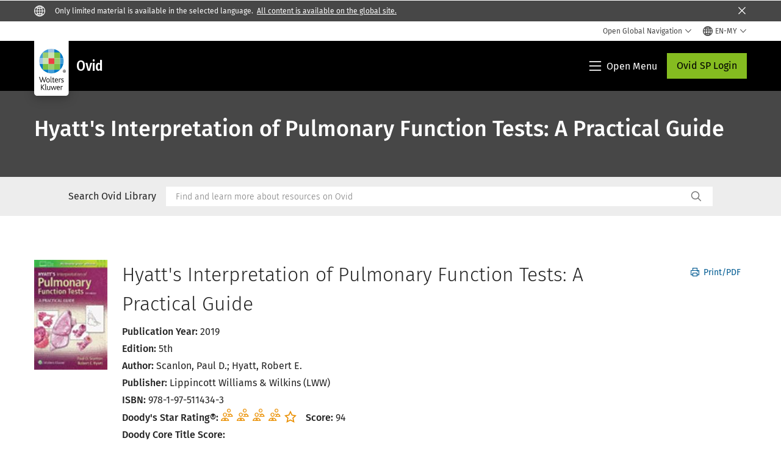

--- FILE ---
content_type: text/html; charset=utf-8
request_url: https://www.google.com/recaptcha/api2/anchor?ar=1&k=6Lf6x-MUAAAAAATFy_Zy7Y9FezDcp0kmycrG1taQ&co=aHR0cHM6Ly93d3cud29sdGVyc2tsdXdlci5jb206NDQz&hl=en&v=PoyoqOPhxBO7pBk68S4YbpHZ&size=invisible&anchor-ms=20000&execute-ms=30000&cb=kntsopbb4set
body_size: 48625
content:
<!DOCTYPE HTML><html dir="ltr" lang="en"><head><meta http-equiv="Content-Type" content="text/html; charset=UTF-8">
<meta http-equiv="X-UA-Compatible" content="IE=edge">
<title>reCAPTCHA</title>
<style type="text/css">
/* cyrillic-ext */
@font-face {
  font-family: 'Roboto';
  font-style: normal;
  font-weight: 400;
  font-stretch: 100%;
  src: url(//fonts.gstatic.com/s/roboto/v48/KFO7CnqEu92Fr1ME7kSn66aGLdTylUAMa3GUBHMdazTgWw.woff2) format('woff2');
  unicode-range: U+0460-052F, U+1C80-1C8A, U+20B4, U+2DE0-2DFF, U+A640-A69F, U+FE2E-FE2F;
}
/* cyrillic */
@font-face {
  font-family: 'Roboto';
  font-style: normal;
  font-weight: 400;
  font-stretch: 100%;
  src: url(//fonts.gstatic.com/s/roboto/v48/KFO7CnqEu92Fr1ME7kSn66aGLdTylUAMa3iUBHMdazTgWw.woff2) format('woff2');
  unicode-range: U+0301, U+0400-045F, U+0490-0491, U+04B0-04B1, U+2116;
}
/* greek-ext */
@font-face {
  font-family: 'Roboto';
  font-style: normal;
  font-weight: 400;
  font-stretch: 100%;
  src: url(//fonts.gstatic.com/s/roboto/v48/KFO7CnqEu92Fr1ME7kSn66aGLdTylUAMa3CUBHMdazTgWw.woff2) format('woff2');
  unicode-range: U+1F00-1FFF;
}
/* greek */
@font-face {
  font-family: 'Roboto';
  font-style: normal;
  font-weight: 400;
  font-stretch: 100%;
  src: url(//fonts.gstatic.com/s/roboto/v48/KFO7CnqEu92Fr1ME7kSn66aGLdTylUAMa3-UBHMdazTgWw.woff2) format('woff2');
  unicode-range: U+0370-0377, U+037A-037F, U+0384-038A, U+038C, U+038E-03A1, U+03A3-03FF;
}
/* math */
@font-face {
  font-family: 'Roboto';
  font-style: normal;
  font-weight: 400;
  font-stretch: 100%;
  src: url(//fonts.gstatic.com/s/roboto/v48/KFO7CnqEu92Fr1ME7kSn66aGLdTylUAMawCUBHMdazTgWw.woff2) format('woff2');
  unicode-range: U+0302-0303, U+0305, U+0307-0308, U+0310, U+0312, U+0315, U+031A, U+0326-0327, U+032C, U+032F-0330, U+0332-0333, U+0338, U+033A, U+0346, U+034D, U+0391-03A1, U+03A3-03A9, U+03B1-03C9, U+03D1, U+03D5-03D6, U+03F0-03F1, U+03F4-03F5, U+2016-2017, U+2034-2038, U+203C, U+2040, U+2043, U+2047, U+2050, U+2057, U+205F, U+2070-2071, U+2074-208E, U+2090-209C, U+20D0-20DC, U+20E1, U+20E5-20EF, U+2100-2112, U+2114-2115, U+2117-2121, U+2123-214F, U+2190, U+2192, U+2194-21AE, U+21B0-21E5, U+21F1-21F2, U+21F4-2211, U+2213-2214, U+2216-22FF, U+2308-230B, U+2310, U+2319, U+231C-2321, U+2336-237A, U+237C, U+2395, U+239B-23B7, U+23D0, U+23DC-23E1, U+2474-2475, U+25AF, U+25B3, U+25B7, U+25BD, U+25C1, U+25CA, U+25CC, U+25FB, U+266D-266F, U+27C0-27FF, U+2900-2AFF, U+2B0E-2B11, U+2B30-2B4C, U+2BFE, U+3030, U+FF5B, U+FF5D, U+1D400-1D7FF, U+1EE00-1EEFF;
}
/* symbols */
@font-face {
  font-family: 'Roboto';
  font-style: normal;
  font-weight: 400;
  font-stretch: 100%;
  src: url(//fonts.gstatic.com/s/roboto/v48/KFO7CnqEu92Fr1ME7kSn66aGLdTylUAMaxKUBHMdazTgWw.woff2) format('woff2');
  unicode-range: U+0001-000C, U+000E-001F, U+007F-009F, U+20DD-20E0, U+20E2-20E4, U+2150-218F, U+2190, U+2192, U+2194-2199, U+21AF, U+21E6-21F0, U+21F3, U+2218-2219, U+2299, U+22C4-22C6, U+2300-243F, U+2440-244A, U+2460-24FF, U+25A0-27BF, U+2800-28FF, U+2921-2922, U+2981, U+29BF, U+29EB, U+2B00-2BFF, U+4DC0-4DFF, U+FFF9-FFFB, U+10140-1018E, U+10190-1019C, U+101A0, U+101D0-101FD, U+102E0-102FB, U+10E60-10E7E, U+1D2C0-1D2D3, U+1D2E0-1D37F, U+1F000-1F0FF, U+1F100-1F1AD, U+1F1E6-1F1FF, U+1F30D-1F30F, U+1F315, U+1F31C, U+1F31E, U+1F320-1F32C, U+1F336, U+1F378, U+1F37D, U+1F382, U+1F393-1F39F, U+1F3A7-1F3A8, U+1F3AC-1F3AF, U+1F3C2, U+1F3C4-1F3C6, U+1F3CA-1F3CE, U+1F3D4-1F3E0, U+1F3ED, U+1F3F1-1F3F3, U+1F3F5-1F3F7, U+1F408, U+1F415, U+1F41F, U+1F426, U+1F43F, U+1F441-1F442, U+1F444, U+1F446-1F449, U+1F44C-1F44E, U+1F453, U+1F46A, U+1F47D, U+1F4A3, U+1F4B0, U+1F4B3, U+1F4B9, U+1F4BB, U+1F4BF, U+1F4C8-1F4CB, U+1F4D6, U+1F4DA, U+1F4DF, U+1F4E3-1F4E6, U+1F4EA-1F4ED, U+1F4F7, U+1F4F9-1F4FB, U+1F4FD-1F4FE, U+1F503, U+1F507-1F50B, U+1F50D, U+1F512-1F513, U+1F53E-1F54A, U+1F54F-1F5FA, U+1F610, U+1F650-1F67F, U+1F687, U+1F68D, U+1F691, U+1F694, U+1F698, U+1F6AD, U+1F6B2, U+1F6B9-1F6BA, U+1F6BC, U+1F6C6-1F6CF, U+1F6D3-1F6D7, U+1F6E0-1F6EA, U+1F6F0-1F6F3, U+1F6F7-1F6FC, U+1F700-1F7FF, U+1F800-1F80B, U+1F810-1F847, U+1F850-1F859, U+1F860-1F887, U+1F890-1F8AD, U+1F8B0-1F8BB, U+1F8C0-1F8C1, U+1F900-1F90B, U+1F93B, U+1F946, U+1F984, U+1F996, U+1F9E9, U+1FA00-1FA6F, U+1FA70-1FA7C, U+1FA80-1FA89, U+1FA8F-1FAC6, U+1FACE-1FADC, U+1FADF-1FAE9, U+1FAF0-1FAF8, U+1FB00-1FBFF;
}
/* vietnamese */
@font-face {
  font-family: 'Roboto';
  font-style: normal;
  font-weight: 400;
  font-stretch: 100%;
  src: url(//fonts.gstatic.com/s/roboto/v48/KFO7CnqEu92Fr1ME7kSn66aGLdTylUAMa3OUBHMdazTgWw.woff2) format('woff2');
  unicode-range: U+0102-0103, U+0110-0111, U+0128-0129, U+0168-0169, U+01A0-01A1, U+01AF-01B0, U+0300-0301, U+0303-0304, U+0308-0309, U+0323, U+0329, U+1EA0-1EF9, U+20AB;
}
/* latin-ext */
@font-face {
  font-family: 'Roboto';
  font-style: normal;
  font-weight: 400;
  font-stretch: 100%;
  src: url(//fonts.gstatic.com/s/roboto/v48/KFO7CnqEu92Fr1ME7kSn66aGLdTylUAMa3KUBHMdazTgWw.woff2) format('woff2');
  unicode-range: U+0100-02BA, U+02BD-02C5, U+02C7-02CC, U+02CE-02D7, U+02DD-02FF, U+0304, U+0308, U+0329, U+1D00-1DBF, U+1E00-1E9F, U+1EF2-1EFF, U+2020, U+20A0-20AB, U+20AD-20C0, U+2113, U+2C60-2C7F, U+A720-A7FF;
}
/* latin */
@font-face {
  font-family: 'Roboto';
  font-style: normal;
  font-weight: 400;
  font-stretch: 100%;
  src: url(//fonts.gstatic.com/s/roboto/v48/KFO7CnqEu92Fr1ME7kSn66aGLdTylUAMa3yUBHMdazQ.woff2) format('woff2');
  unicode-range: U+0000-00FF, U+0131, U+0152-0153, U+02BB-02BC, U+02C6, U+02DA, U+02DC, U+0304, U+0308, U+0329, U+2000-206F, U+20AC, U+2122, U+2191, U+2193, U+2212, U+2215, U+FEFF, U+FFFD;
}
/* cyrillic-ext */
@font-face {
  font-family: 'Roboto';
  font-style: normal;
  font-weight: 500;
  font-stretch: 100%;
  src: url(//fonts.gstatic.com/s/roboto/v48/KFO7CnqEu92Fr1ME7kSn66aGLdTylUAMa3GUBHMdazTgWw.woff2) format('woff2');
  unicode-range: U+0460-052F, U+1C80-1C8A, U+20B4, U+2DE0-2DFF, U+A640-A69F, U+FE2E-FE2F;
}
/* cyrillic */
@font-face {
  font-family: 'Roboto';
  font-style: normal;
  font-weight: 500;
  font-stretch: 100%;
  src: url(//fonts.gstatic.com/s/roboto/v48/KFO7CnqEu92Fr1ME7kSn66aGLdTylUAMa3iUBHMdazTgWw.woff2) format('woff2');
  unicode-range: U+0301, U+0400-045F, U+0490-0491, U+04B0-04B1, U+2116;
}
/* greek-ext */
@font-face {
  font-family: 'Roboto';
  font-style: normal;
  font-weight: 500;
  font-stretch: 100%;
  src: url(//fonts.gstatic.com/s/roboto/v48/KFO7CnqEu92Fr1ME7kSn66aGLdTylUAMa3CUBHMdazTgWw.woff2) format('woff2');
  unicode-range: U+1F00-1FFF;
}
/* greek */
@font-face {
  font-family: 'Roboto';
  font-style: normal;
  font-weight: 500;
  font-stretch: 100%;
  src: url(//fonts.gstatic.com/s/roboto/v48/KFO7CnqEu92Fr1ME7kSn66aGLdTylUAMa3-UBHMdazTgWw.woff2) format('woff2');
  unicode-range: U+0370-0377, U+037A-037F, U+0384-038A, U+038C, U+038E-03A1, U+03A3-03FF;
}
/* math */
@font-face {
  font-family: 'Roboto';
  font-style: normal;
  font-weight: 500;
  font-stretch: 100%;
  src: url(//fonts.gstatic.com/s/roboto/v48/KFO7CnqEu92Fr1ME7kSn66aGLdTylUAMawCUBHMdazTgWw.woff2) format('woff2');
  unicode-range: U+0302-0303, U+0305, U+0307-0308, U+0310, U+0312, U+0315, U+031A, U+0326-0327, U+032C, U+032F-0330, U+0332-0333, U+0338, U+033A, U+0346, U+034D, U+0391-03A1, U+03A3-03A9, U+03B1-03C9, U+03D1, U+03D5-03D6, U+03F0-03F1, U+03F4-03F5, U+2016-2017, U+2034-2038, U+203C, U+2040, U+2043, U+2047, U+2050, U+2057, U+205F, U+2070-2071, U+2074-208E, U+2090-209C, U+20D0-20DC, U+20E1, U+20E5-20EF, U+2100-2112, U+2114-2115, U+2117-2121, U+2123-214F, U+2190, U+2192, U+2194-21AE, U+21B0-21E5, U+21F1-21F2, U+21F4-2211, U+2213-2214, U+2216-22FF, U+2308-230B, U+2310, U+2319, U+231C-2321, U+2336-237A, U+237C, U+2395, U+239B-23B7, U+23D0, U+23DC-23E1, U+2474-2475, U+25AF, U+25B3, U+25B7, U+25BD, U+25C1, U+25CA, U+25CC, U+25FB, U+266D-266F, U+27C0-27FF, U+2900-2AFF, U+2B0E-2B11, U+2B30-2B4C, U+2BFE, U+3030, U+FF5B, U+FF5D, U+1D400-1D7FF, U+1EE00-1EEFF;
}
/* symbols */
@font-face {
  font-family: 'Roboto';
  font-style: normal;
  font-weight: 500;
  font-stretch: 100%;
  src: url(//fonts.gstatic.com/s/roboto/v48/KFO7CnqEu92Fr1ME7kSn66aGLdTylUAMaxKUBHMdazTgWw.woff2) format('woff2');
  unicode-range: U+0001-000C, U+000E-001F, U+007F-009F, U+20DD-20E0, U+20E2-20E4, U+2150-218F, U+2190, U+2192, U+2194-2199, U+21AF, U+21E6-21F0, U+21F3, U+2218-2219, U+2299, U+22C4-22C6, U+2300-243F, U+2440-244A, U+2460-24FF, U+25A0-27BF, U+2800-28FF, U+2921-2922, U+2981, U+29BF, U+29EB, U+2B00-2BFF, U+4DC0-4DFF, U+FFF9-FFFB, U+10140-1018E, U+10190-1019C, U+101A0, U+101D0-101FD, U+102E0-102FB, U+10E60-10E7E, U+1D2C0-1D2D3, U+1D2E0-1D37F, U+1F000-1F0FF, U+1F100-1F1AD, U+1F1E6-1F1FF, U+1F30D-1F30F, U+1F315, U+1F31C, U+1F31E, U+1F320-1F32C, U+1F336, U+1F378, U+1F37D, U+1F382, U+1F393-1F39F, U+1F3A7-1F3A8, U+1F3AC-1F3AF, U+1F3C2, U+1F3C4-1F3C6, U+1F3CA-1F3CE, U+1F3D4-1F3E0, U+1F3ED, U+1F3F1-1F3F3, U+1F3F5-1F3F7, U+1F408, U+1F415, U+1F41F, U+1F426, U+1F43F, U+1F441-1F442, U+1F444, U+1F446-1F449, U+1F44C-1F44E, U+1F453, U+1F46A, U+1F47D, U+1F4A3, U+1F4B0, U+1F4B3, U+1F4B9, U+1F4BB, U+1F4BF, U+1F4C8-1F4CB, U+1F4D6, U+1F4DA, U+1F4DF, U+1F4E3-1F4E6, U+1F4EA-1F4ED, U+1F4F7, U+1F4F9-1F4FB, U+1F4FD-1F4FE, U+1F503, U+1F507-1F50B, U+1F50D, U+1F512-1F513, U+1F53E-1F54A, U+1F54F-1F5FA, U+1F610, U+1F650-1F67F, U+1F687, U+1F68D, U+1F691, U+1F694, U+1F698, U+1F6AD, U+1F6B2, U+1F6B9-1F6BA, U+1F6BC, U+1F6C6-1F6CF, U+1F6D3-1F6D7, U+1F6E0-1F6EA, U+1F6F0-1F6F3, U+1F6F7-1F6FC, U+1F700-1F7FF, U+1F800-1F80B, U+1F810-1F847, U+1F850-1F859, U+1F860-1F887, U+1F890-1F8AD, U+1F8B0-1F8BB, U+1F8C0-1F8C1, U+1F900-1F90B, U+1F93B, U+1F946, U+1F984, U+1F996, U+1F9E9, U+1FA00-1FA6F, U+1FA70-1FA7C, U+1FA80-1FA89, U+1FA8F-1FAC6, U+1FACE-1FADC, U+1FADF-1FAE9, U+1FAF0-1FAF8, U+1FB00-1FBFF;
}
/* vietnamese */
@font-face {
  font-family: 'Roboto';
  font-style: normal;
  font-weight: 500;
  font-stretch: 100%;
  src: url(//fonts.gstatic.com/s/roboto/v48/KFO7CnqEu92Fr1ME7kSn66aGLdTylUAMa3OUBHMdazTgWw.woff2) format('woff2');
  unicode-range: U+0102-0103, U+0110-0111, U+0128-0129, U+0168-0169, U+01A0-01A1, U+01AF-01B0, U+0300-0301, U+0303-0304, U+0308-0309, U+0323, U+0329, U+1EA0-1EF9, U+20AB;
}
/* latin-ext */
@font-face {
  font-family: 'Roboto';
  font-style: normal;
  font-weight: 500;
  font-stretch: 100%;
  src: url(//fonts.gstatic.com/s/roboto/v48/KFO7CnqEu92Fr1ME7kSn66aGLdTylUAMa3KUBHMdazTgWw.woff2) format('woff2');
  unicode-range: U+0100-02BA, U+02BD-02C5, U+02C7-02CC, U+02CE-02D7, U+02DD-02FF, U+0304, U+0308, U+0329, U+1D00-1DBF, U+1E00-1E9F, U+1EF2-1EFF, U+2020, U+20A0-20AB, U+20AD-20C0, U+2113, U+2C60-2C7F, U+A720-A7FF;
}
/* latin */
@font-face {
  font-family: 'Roboto';
  font-style: normal;
  font-weight: 500;
  font-stretch: 100%;
  src: url(//fonts.gstatic.com/s/roboto/v48/KFO7CnqEu92Fr1ME7kSn66aGLdTylUAMa3yUBHMdazQ.woff2) format('woff2');
  unicode-range: U+0000-00FF, U+0131, U+0152-0153, U+02BB-02BC, U+02C6, U+02DA, U+02DC, U+0304, U+0308, U+0329, U+2000-206F, U+20AC, U+2122, U+2191, U+2193, U+2212, U+2215, U+FEFF, U+FFFD;
}
/* cyrillic-ext */
@font-face {
  font-family: 'Roboto';
  font-style: normal;
  font-weight: 900;
  font-stretch: 100%;
  src: url(//fonts.gstatic.com/s/roboto/v48/KFO7CnqEu92Fr1ME7kSn66aGLdTylUAMa3GUBHMdazTgWw.woff2) format('woff2');
  unicode-range: U+0460-052F, U+1C80-1C8A, U+20B4, U+2DE0-2DFF, U+A640-A69F, U+FE2E-FE2F;
}
/* cyrillic */
@font-face {
  font-family: 'Roboto';
  font-style: normal;
  font-weight: 900;
  font-stretch: 100%;
  src: url(//fonts.gstatic.com/s/roboto/v48/KFO7CnqEu92Fr1ME7kSn66aGLdTylUAMa3iUBHMdazTgWw.woff2) format('woff2');
  unicode-range: U+0301, U+0400-045F, U+0490-0491, U+04B0-04B1, U+2116;
}
/* greek-ext */
@font-face {
  font-family: 'Roboto';
  font-style: normal;
  font-weight: 900;
  font-stretch: 100%;
  src: url(//fonts.gstatic.com/s/roboto/v48/KFO7CnqEu92Fr1ME7kSn66aGLdTylUAMa3CUBHMdazTgWw.woff2) format('woff2');
  unicode-range: U+1F00-1FFF;
}
/* greek */
@font-face {
  font-family: 'Roboto';
  font-style: normal;
  font-weight: 900;
  font-stretch: 100%;
  src: url(//fonts.gstatic.com/s/roboto/v48/KFO7CnqEu92Fr1ME7kSn66aGLdTylUAMa3-UBHMdazTgWw.woff2) format('woff2');
  unicode-range: U+0370-0377, U+037A-037F, U+0384-038A, U+038C, U+038E-03A1, U+03A3-03FF;
}
/* math */
@font-face {
  font-family: 'Roboto';
  font-style: normal;
  font-weight: 900;
  font-stretch: 100%;
  src: url(//fonts.gstatic.com/s/roboto/v48/KFO7CnqEu92Fr1ME7kSn66aGLdTylUAMawCUBHMdazTgWw.woff2) format('woff2');
  unicode-range: U+0302-0303, U+0305, U+0307-0308, U+0310, U+0312, U+0315, U+031A, U+0326-0327, U+032C, U+032F-0330, U+0332-0333, U+0338, U+033A, U+0346, U+034D, U+0391-03A1, U+03A3-03A9, U+03B1-03C9, U+03D1, U+03D5-03D6, U+03F0-03F1, U+03F4-03F5, U+2016-2017, U+2034-2038, U+203C, U+2040, U+2043, U+2047, U+2050, U+2057, U+205F, U+2070-2071, U+2074-208E, U+2090-209C, U+20D0-20DC, U+20E1, U+20E5-20EF, U+2100-2112, U+2114-2115, U+2117-2121, U+2123-214F, U+2190, U+2192, U+2194-21AE, U+21B0-21E5, U+21F1-21F2, U+21F4-2211, U+2213-2214, U+2216-22FF, U+2308-230B, U+2310, U+2319, U+231C-2321, U+2336-237A, U+237C, U+2395, U+239B-23B7, U+23D0, U+23DC-23E1, U+2474-2475, U+25AF, U+25B3, U+25B7, U+25BD, U+25C1, U+25CA, U+25CC, U+25FB, U+266D-266F, U+27C0-27FF, U+2900-2AFF, U+2B0E-2B11, U+2B30-2B4C, U+2BFE, U+3030, U+FF5B, U+FF5D, U+1D400-1D7FF, U+1EE00-1EEFF;
}
/* symbols */
@font-face {
  font-family: 'Roboto';
  font-style: normal;
  font-weight: 900;
  font-stretch: 100%;
  src: url(//fonts.gstatic.com/s/roboto/v48/KFO7CnqEu92Fr1ME7kSn66aGLdTylUAMaxKUBHMdazTgWw.woff2) format('woff2');
  unicode-range: U+0001-000C, U+000E-001F, U+007F-009F, U+20DD-20E0, U+20E2-20E4, U+2150-218F, U+2190, U+2192, U+2194-2199, U+21AF, U+21E6-21F0, U+21F3, U+2218-2219, U+2299, U+22C4-22C6, U+2300-243F, U+2440-244A, U+2460-24FF, U+25A0-27BF, U+2800-28FF, U+2921-2922, U+2981, U+29BF, U+29EB, U+2B00-2BFF, U+4DC0-4DFF, U+FFF9-FFFB, U+10140-1018E, U+10190-1019C, U+101A0, U+101D0-101FD, U+102E0-102FB, U+10E60-10E7E, U+1D2C0-1D2D3, U+1D2E0-1D37F, U+1F000-1F0FF, U+1F100-1F1AD, U+1F1E6-1F1FF, U+1F30D-1F30F, U+1F315, U+1F31C, U+1F31E, U+1F320-1F32C, U+1F336, U+1F378, U+1F37D, U+1F382, U+1F393-1F39F, U+1F3A7-1F3A8, U+1F3AC-1F3AF, U+1F3C2, U+1F3C4-1F3C6, U+1F3CA-1F3CE, U+1F3D4-1F3E0, U+1F3ED, U+1F3F1-1F3F3, U+1F3F5-1F3F7, U+1F408, U+1F415, U+1F41F, U+1F426, U+1F43F, U+1F441-1F442, U+1F444, U+1F446-1F449, U+1F44C-1F44E, U+1F453, U+1F46A, U+1F47D, U+1F4A3, U+1F4B0, U+1F4B3, U+1F4B9, U+1F4BB, U+1F4BF, U+1F4C8-1F4CB, U+1F4D6, U+1F4DA, U+1F4DF, U+1F4E3-1F4E6, U+1F4EA-1F4ED, U+1F4F7, U+1F4F9-1F4FB, U+1F4FD-1F4FE, U+1F503, U+1F507-1F50B, U+1F50D, U+1F512-1F513, U+1F53E-1F54A, U+1F54F-1F5FA, U+1F610, U+1F650-1F67F, U+1F687, U+1F68D, U+1F691, U+1F694, U+1F698, U+1F6AD, U+1F6B2, U+1F6B9-1F6BA, U+1F6BC, U+1F6C6-1F6CF, U+1F6D3-1F6D7, U+1F6E0-1F6EA, U+1F6F0-1F6F3, U+1F6F7-1F6FC, U+1F700-1F7FF, U+1F800-1F80B, U+1F810-1F847, U+1F850-1F859, U+1F860-1F887, U+1F890-1F8AD, U+1F8B0-1F8BB, U+1F8C0-1F8C1, U+1F900-1F90B, U+1F93B, U+1F946, U+1F984, U+1F996, U+1F9E9, U+1FA00-1FA6F, U+1FA70-1FA7C, U+1FA80-1FA89, U+1FA8F-1FAC6, U+1FACE-1FADC, U+1FADF-1FAE9, U+1FAF0-1FAF8, U+1FB00-1FBFF;
}
/* vietnamese */
@font-face {
  font-family: 'Roboto';
  font-style: normal;
  font-weight: 900;
  font-stretch: 100%;
  src: url(//fonts.gstatic.com/s/roboto/v48/KFO7CnqEu92Fr1ME7kSn66aGLdTylUAMa3OUBHMdazTgWw.woff2) format('woff2');
  unicode-range: U+0102-0103, U+0110-0111, U+0128-0129, U+0168-0169, U+01A0-01A1, U+01AF-01B0, U+0300-0301, U+0303-0304, U+0308-0309, U+0323, U+0329, U+1EA0-1EF9, U+20AB;
}
/* latin-ext */
@font-face {
  font-family: 'Roboto';
  font-style: normal;
  font-weight: 900;
  font-stretch: 100%;
  src: url(//fonts.gstatic.com/s/roboto/v48/KFO7CnqEu92Fr1ME7kSn66aGLdTylUAMa3KUBHMdazTgWw.woff2) format('woff2');
  unicode-range: U+0100-02BA, U+02BD-02C5, U+02C7-02CC, U+02CE-02D7, U+02DD-02FF, U+0304, U+0308, U+0329, U+1D00-1DBF, U+1E00-1E9F, U+1EF2-1EFF, U+2020, U+20A0-20AB, U+20AD-20C0, U+2113, U+2C60-2C7F, U+A720-A7FF;
}
/* latin */
@font-face {
  font-family: 'Roboto';
  font-style: normal;
  font-weight: 900;
  font-stretch: 100%;
  src: url(//fonts.gstatic.com/s/roboto/v48/KFO7CnqEu92Fr1ME7kSn66aGLdTylUAMa3yUBHMdazQ.woff2) format('woff2');
  unicode-range: U+0000-00FF, U+0131, U+0152-0153, U+02BB-02BC, U+02C6, U+02DA, U+02DC, U+0304, U+0308, U+0329, U+2000-206F, U+20AC, U+2122, U+2191, U+2193, U+2212, U+2215, U+FEFF, U+FFFD;
}

</style>
<link rel="stylesheet" type="text/css" href="https://www.gstatic.com/recaptcha/releases/PoyoqOPhxBO7pBk68S4YbpHZ/styles__ltr.css">
<script nonce="8CqDP-_W5Hdh3c_dLRiydQ" type="text/javascript">window['__recaptcha_api'] = 'https://www.google.com/recaptcha/api2/';</script>
<script type="text/javascript" src="https://www.gstatic.com/recaptcha/releases/PoyoqOPhxBO7pBk68S4YbpHZ/recaptcha__en.js" nonce="8CqDP-_W5Hdh3c_dLRiydQ">
      
    </script></head>
<body><div id="rc-anchor-alert" class="rc-anchor-alert"></div>
<input type="hidden" id="recaptcha-token" value="[base64]">
<script type="text/javascript" nonce="8CqDP-_W5Hdh3c_dLRiydQ">
      recaptcha.anchor.Main.init("[\x22ainput\x22,[\x22bgdata\x22,\x22\x22,\[base64]/[base64]/[base64]/KE4oMTI0LHYsdi5HKSxMWihsLHYpKTpOKDEyNCx2LGwpLFYpLHYpLFQpKSxGKDE3MSx2KX0scjc9ZnVuY3Rpb24obCl7cmV0dXJuIGx9LEM9ZnVuY3Rpb24obCxWLHYpe04odixsLFYpLFZbYWtdPTI3OTZ9LG49ZnVuY3Rpb24obCxWKXtWLlg9KChWLlg/[base64]/[base64]/[base64]/[base64]/[base64]/[base64]/[base64]/[base64]/[base64]/[base64]/[base64]\\u003d\x22,\[base64]\x22,\x22w7orw6EhesKUw406LmzDrCNfwrAHw7rCusOiJRsQUsOVHy7Dn2zCnTZeFTsnwo5nworCuizDvCDDqUptwofChVnDg2Jgwq8VwpPCqxPDjMK0w5M5FEYTMcKCw5/ChsOiw7bDhsOjwrXCpm8odMO6w6pOw53DscK6F0tiwq3Dr149a8KOw5bCp8OIK8OVwrA9E8OTEsKnVkNDw4QOOMOsw5TDjBnCusOAZAATYDcbw6/CkzJ9wrLDvxRsQ8K0wpVEVsOFw7/DiEnDm8O9wrvDqlxdKDbDp8KzNUHDhVhZOTfDu8O4wpPDj8OnwpfCuD3ClsKaNhHCscK7wooaw5jDkn5nw4kQAcKrQ8KXwqzDrsKpaF1rw7jDiRYcTTxibcKvw5RTY8OqwpfCmVrDiy9secO/MgfCscOUwr7DtsK/wprDnVtUXgYyTRhpBsK2w4ZjXHDDtcK0HcKJRRDCkx7CghDCl8Oww7jCnjfDu8K6wr3CsMOuMMOjI8OkE2XCt24YV8Kmw4DDrMKGwoHDiMKIw69twq1Pw47DlcKxScKuwo/Ck2jCnsKYd2nDncOkwrIsAh7CrMKUFsOrD8Khw63Cv8KvbBXCv17CmMKRw4krwql5w4t0dlU7LDtywoTCnC/DpBtqaSRQw4QLbxAtJMOzJ3Nkw6g0Hgc8wrYhfcK1bsKKdDvDlm/DqcK3w73DuXzCv8OzMxwoA2nCncKDw67DosKAacOXL8Opw4TCt0vDncKgHEXClsKYH8O9woPDtsONTCfCijXDs3PDnMOCUcOFQsOPVcORwok1G8OLwrHCncO/[base64]/[base64]/UG4YwqFHI38lHMKhZXvDhEQvJFQVw5jDosORbcOrY8Osw70Iw4Bmw7LCt8KcwpnCqcKAIh7DrFrDlDtSdzfCgsO5wrsZci1aw7fClEdRwqXCp8KxIMOlwqgLwoNKwrxOwptpwpvDgkfCh3zCljrDiD/CnCpfPsOFI8KjXV/DhQvDqyx5CcKFwq3CscKOw5xMRsOPP8OBwoPCpsK6EEPDn8OGwrkFwogWwoDCtcODVWDCosKKK8Krw6nCtMKdwpg6woomWCXDu8KiV33CqjLCn24bYnpCf8Kfw4nDtGRHGn7DjcKDVsO3EMOBMghudXgYJjTCpFbDpMKPw5TCrcK/wpZ1w5DDnj3CrS/ClyfCgcO0w53CusO2wrcawoYjHyJMMXtnw5XDsXfDixrDnA/ClsK1EBg/Qkphwq4AwqhPD8Kbw4NZS2TCo8KUw6XClcK4TsO1Z8K0w5/CisKew4TDvj/Cu8Otw7vDvMKLLzcbwpHCrsOdwo/DpTFAwqfCmcOCw7TCphsiw5sXGcKvfxLChMK9woJ+dsOnCXDDml1COlx1bsKgw4tBPEnDrjfCsGJxCGVSfWXDrcOGwrrCk0nCkCkAYyp+wqI7Cm0wwq3CtsK3wottw5pYw7bDtMKUwqU8w7VAwoTDlhvCsQfCk8Kwwp/[base64]/CrcOnaXfCkELDvTfDpcOTwpkEwrHCiSw+w7BhwrEDL8K+w4nCsizDuMKKNcKjND16N8KyB0/CvsOwFzdLCsKFCMKTw5VFw5XCsw5lOsO3wpMyLAnDlsKjw6jDuMKLwqdZw5TCgR8UZ8K9wo5ddRHCqcKcUMOVw6DCr8OvbMKUX8KjwpAXS04Zw47CsT0IUcO4wpLCsyEqX8Kwwrw1wr8OHG8hwo5yIBsFwrtNwqghVlhPwpjDu8OKwrM/wopNJi/[base64]/DqEwuwq51woPDv8Knw7FuwpLDrcKaMDlcNsKAT8OpIMK4woXCr1zCkTjCvwo3wo/CgGfDtG0/YMKlw7/Cs8Klw4/ChcO7w4bCq8ObQMKBwq/DkQ3DhA/CtMO4HMKsPcKWBlNOwqfDjnnCs8O5GMO5asKjFgMQaMO/b8OGfA3DswRmQcKrwqvCr8Oyw6bCm2oCw7kLw60iw51twpzCizjDlgUPw4/DjAbCgsO+XxUjw4IDwrgZwrYXLMKuwrcUFMK0wq/CsMKSVMKiaDR2w4bCr8KxBTdZBF7ChsK7w6vCgD3DrhLCmMK2BRzDt8Ogw53CrgI6dsKWwq8hb3gScMOuwrLDignDpXAUwotOUMKhTSUWwp/CocOzc0NjW1XDnsOJMVrCrnfCn8OFacObXUUSwqhvcMK/woXCtmhgD8KoKcKzbUHDoMOmw4lVw6fDsyDDrMKPwqYfbzEaw4PCtcKVwqdswop6GMOMDxF3woPChcK+JEDDmADCkix6dcOtw7ZbO8Oic2Bdw5bDjBpWUsOocsOkwpbChMOQKcKxw7HDnBPCjcOuMEM+dz8lXEjDpx3Cs8OZQ8K/[base64]/Cu8OpMxLCvD43dsOhHD7CkcO8Y8ONRGLDp8OjfcOyWsKMwqHDuFgzw4QrwrPDrMOUwqp0XjzDlMOXw4gIT0tTw6cvTsO2BgvCrMK6VEA8w7DCjl5PP8OlcnjDmMORw4XCjBrDqkrCqcOew7nCoFMrasK2GEDCvWrDh8Kaw6N2wq7DlsOTwpURVl/DnDwGwoJbCcOxSH1sT8KXwpVaZcObwqPDoMOoE3LCvcKvw63CkzTDoMODw5/DucKcwqM4wqd3VUhRw6rCmQpeUsK1w6PClMK5HcOnw5HCkMK5woVKagk8TcKuEMOIw54uBMOLY8ORU8OywpLDsgfDnVrDn8K+wozCn8KOwq10WcOcwq3DuQQbWQzClT0fw7orwqklwofCi1jCjMORw4fDmnlJwrzCq8OZITzDhcOzw5UHwrzCthMtw416wpMPwqh0w5/DhsOUQ8OpwqUXwpZYGcOpX8OZUXTCnELDncOsWMK6b8K8wr8Xwq5NK8OCwqQXwogNwo8GJMK9wqzDpcO4dwhew5Exw7/DsMOCAMO9w4fCv8K2wp5YwpnDgsKAw4bDj8K2Sy00wrAsw5VEHk1nw4BtecO2PMOKw5lPwrVUw67ClcKOwpt/D8Kcwr3DrcKlI3nCrsKDVhwTw4VvExvDjsKqC8Omw7PDjcKkw7zDsx8pw4DDo8K4wqkSwrnCujbCmcOfwofCjsKBw7c9GyDCm0tzb8K8c8K+bsK/A8O1RMKow6ZrJjDDksKsWcOzWiFJDMKKw6cOwrzDu8KDwqIiw7nDqsO/w73DuH5yQRpaUS5lBzTCncOxwobCt8K2QDRHEjPClsKbOkZ4w4x1fE5ow7oPUxBKDMOZw77CoVALK8OKM8OAbcKYw71bw63CvhZ6w53Ct8O3YMKROcKCLcO4wpQ1SzjChHTCjcK7RsO/OQfDs2MBBglHwpwLw7rDtsKkwrh1X8Oow6t7w4HCulV4wpXDlnfDosO9BFl1wp52Ex5kw7LClWPDlMKAIMKxcy0uX8Oawr3CnyHCosKFRcKuwrXCu03Dg10hIsK1B0rCkcOqwqUzwqLCs1HClHlCw5VBUgHDjMKmIMOzw6/DhSoITSp9TsKHeMK2DCfCs8ODP8K2w4pZQsKjwrt5X8KlwpgicU/[base64]/CvV0YwpFhbcKEBcKiGVjDvcKSwpEAwrRIdlfCsWXDvsKsGTVYHR4FFUrChsKvwr46wpDCgMKJwptqLzYqdWk8ZsO3I8Kfw417VcKPw7gwwopGw7vDoSrDshPClsK4GUsaw6vClzJuw6bDlsKww5Iww4sCJsKywp90VcKiw45Hw6TDqsO1G8KIw4/CjsOgfMKxNsK/bcO3PwTCjirDvSQRw6zCuTV9OH7CpMOrCcOjw41GwpA1XsOawonDpMKWZyfCpwl3w53DjCrDunU3wql8w5LCjVE9Txljw5fCh0RPwpTDo8Kkw4Q/wqY9w43CgcKUTTF7JkzDnG18QsOfOsOST07CusOTaXhVw5fDlsOww43CvHLChsOaYV1Pwq1Jwr/Dv3rCqcKgwoDCqMOiwrPCvcKzw6o3NsOJIEI8wpElFCd0w74Fw63ChMOAw7dFMcKaSMOAHMKgG2bCi2nDrUB+w5DCk8KwaBk+AUbDhztjKXvCgMOfR3rDsCTDqHDCuG0hw6xLWgrCvcK1acKCw6TCtMKEw73Cr2c+NsKGRD3Cq8KVw6/ClzXCjD/DlcOkYcKaFsKhw4R8w7zClBt/ME5Vw59cwoNoIkl+WFhkw4cbw6BSw5jCgVgTWkHCicK1wrtow68GwqbCvsK6wrPClMOJZMKMcBl2wqdVwos0wqIRw6M5w5jDhzzCtArCncKYw5JPDmBGwrnDmsKGeMOIYV8cw6wXP1gWVMOkYAJAZMOVLsK9w6bDvMKhZ0/CqsKOaAtncXZTw7PChBTDjFTDu1ouacK3QwnCuGhcaMKFOMOII8Oqw4HCisOGMzMJw6zClcKXw4w9VkxKfivDljRNwqHDn8KZY1jDlXBdF0nDolbDv8OeOTxIambDjksvw4IqwqnDmcOFwrnDm1LDm8K0NsODw7vCkyABwrDChXrDvFhidU/DsyZTwq9cPMOmw7giw7p5wrNzw5I7w5hwPMKbw7Esw4rDsREtMQvDiMKTe8O+fsOyw4IZZsOXPifCiWMawo/CrTTDtX9Dwqdrw6QOXig3FjLDszrDncKKGcO8XwTDtcKjw6NVLQBFw7PCgsKHByzDoBkjw6rDtsKZwpvClMKUR8KMZGB4RjhCwpwewrRvw6F2w5nCp1rCplzCoghvwp3DnlEow4x5bVRtwqHClS/DlsK6DTBLLmjDjXHCmcKaKBDCucOdw5lEDwADwpQ9DMKpCMO0wr4Ow7MQS8OtMMKywpZew6/CkEnCmMKTwosHVsO1w55efXPCgVJFNMOdUMOcBMOwUMKqLUXDhCjClX7DjGPDoB7Cg8Ovw7pjw6FYwq7CpcKvw73Djl9Ow4sMLMKpwoPDssKRwqLCnw4ZdMKCfsKWw6oxBD/Dr8Kbwo4VTMOPVMOpFRbDkcO+w607EHRHHCrCmh/Cu8O3FjnCp3pUw5zDlyPDjUrClMKvV0HCu2vCscOGFHgEwod6w4Y/dcKWan9nwrzCokfDhcOZaknDgAnCiDZew6rDllbCr8Kgwp3CpygcaMKVfMO0w6ltTcKhw7slUsKKw5/CqQJ5dhU8GmzDshNgwroRZl8WVRchw4txwrTDqQdkJsOASBvDsCfCnn3DjsKJScKVwr5DfRgrwrRRcUM/bsOSC2knwrzCtypvwpBTUcONH3AqA8Onw6vDlsOmwrzDh8OXdMO4wq0Ia8K3w7rDlMOCwrzDl2U1eR3DsFx/wp7CkXvDkDE0wrt0MMOjwpzCjsOAw4/[base64]/CmnMJFltpw4zDssO8fcOcw6RCwp5EwoQrw517fMKAw7LDqcOrBnnDrsO9wqnCv8OhLnPCo8KLw6XCkB7Dj2jDncOfGgMfRcOKw5Jgwo/CsX/Dl8OtUMOxaxDCpUPDhMKsYMOKKnlWw70OccOSwpYSBcOgHgUhwoTCtsOuwrRbw7Y9am7CvlwEwrvDnMK1wqHDpcKPwoFxEBvClsKTMVYhw4vDjMKEJTALI8Okwr3CmhjDp8OGRmYow67CusKrFcOpSELCrMO1w6LDksKVw7jDp0Zfw6RhQjZWw4YPcBkxEV/Cj8OtA03CskzDgWfDhMOcGmvCpMK9PBjCkWvCm29lf8KQwo3DqTPDi3IUQnPDiETCqMKgwp88WUAyV8KSRcKnwrLDpcOSPzHCmUfDlcK8asOuwpjDvsOETW7DjyPDo14sw7/Cs8O+OcKtThJFJ2vCuMKgO8O8HcKXC0TCnsKZM8K7SjDDsgLDhMOgBcKcwqd0wozCjsOQw5XDrA4+L23Ct0s5wqvCuMKOSsK/wpbDgy/CoMKcwpLDrcK8Y2LCo8OXLmkiw4hmXXPClcOxw4/Dk8KOOUN3w44fw7fDugJLw6ERLmfCvSxhw6LDlV3DhDnDl8KvQTLDjcOdwo7DqMKzw5QZeig3w48EKsOxa8O/FGDCtMKbwofDtMOjesOow6IkR8OmwpLCvcKSw5ZKCcKWfcKSXQXCicOiwpMOwqlVwqLDq3/ChMKfw7bCqVTDocK0wqTDtMKGOsOGT05Uwq/Cgw0Va8KPwpLCl8Odw4DCs8KbdcKyw4XDvsKWU8OmwrrDicKYwqbDt0pKFFIKw4TCvhvCjXoxw7A8NTN8wrYFdcOFwqkvwoHDrcKbJMKoRFxtTUbCiMOSBSpdWsKKwqduJMOMw4vDpnQjUcKnOMOTw5rCjBbDvcOww61hHsOnw7/[base64]/woAlwr3CjcOtwq/DihLDjis5UHjDkCoiC8OUasO2w5UtfsKXY8OGG18Fw7PDtMO/eQjCosKTwqEBC1PDpcK/wptgw5YIAcO/XsKKOibDlHFAbcOcwrbDgi4hDcOjPsKjw4wbZsKwwrUiEC0twpc/[base64]/CkMOowrnDqxYRDgrCqsOSacKlwq4pwqbDr8OwRQ7CoT3DtR3DtMOvwrrCoAc0ScOoGsKzJMK1woEJwqzCiQPCvsOWw4UJWMKNa8KcMMKKXMKAwrlEw5tIw6Iob8K6w77DrsKlw5YNwo/Dp8Olw49pwr8kwrEcw4rCnn1Lw70cw7/DtcKKwpvCumzCnUXCvhbDsB7DrcO5wpjDsMKTwohqfyx+IUp3alrCixnCp8OWw4zDt8Kib8Kcw7dgGQHCjFcOdiHCgXpbSMOkEcKkPGPDiSfCqDrCiUrCmCnCsMO2VFo1w6DDhsOJDVnDr8K1U8ObwrV/wprCiMOSwojDtcOQw5/Dp8O7F8KNc3TDsMKCVFsSw6XDoSHCiMKgK8KdwqtZw5DCrMOJw7Z9w7HChnQ3J8OHw4YXKF4jDEARTSwDW8OQwpxcdRvDgFrCshYeIGXCh8O6w6pIVlRvwoMcX0B7MxMkw4lQw60jw5cqwrrCoQXDpEPCmz3CqyHDkH1sDhE2d17CliljAMOcw4/DrybCp8K6acOJJsOew4HDjsKvNsKLwr1OwrfDmBLClMKuVhUVNB8+woE1HCA9w5sDwos9DMKaNsO3wq4hCF/CiA/Dq3LCtsOawpQIZkhnw4jCr8OGP8OoB8OPwpbCk8KaS3VvKS7CpF/[base64]/CjsKmwqhbwrk6L8K7KcO/CMOVfHg5wrRcUMK7wo7CjG/ChBduwoDCjcO7OcOvw4MHS8KsJTMJwqRQwrs4fsKyHMK8ZsO1Vm5jwpzCpcOOOlIwb1R8MktwS1jDoVMDXcOdc8O/w7jCt8OHajxOAcOGOw19bMK7w6vCtRcVwrYKfD7CtxRoTH7CmMOMwpjCucO4ISDDnilsGxvCrEDDrcK+P2jCqUEYwrPCo8K/wpHDuSHDrhQow7vClsKkwpEFw73DncO7Y8OkU8KkwpvCoMKaJxQyU2fCicOWf8O2wqcMOcKoG2LDocOjKMKqKArDqH/[base64]/ccKTw49uwozDtcKufXHCuFN/w5YZwpnDhHhSwodqwq4VK3TDiVd+AUJpwovDncOFOcOwKXXDtsKAwpM8w7XCh8O1CcO/w69zw6BTYGcswr4MSXDDv2jCmi3Dpy/CtzfCjRdGw7LCuGLDvsOPw5XDoS3CscO5MTZ/wowsw5YMwpXCmcOzcQRcwpcKwoJdLMKJeMO0e8ODRHNNdsKdLw3DucO8ccKJcDRxwp/DjMOxw67DocKAGXokw7pWLyPDgm/Dm8O2C8KbwoDDm2zDn8Orwq9Sw74OwoRqw6ZRw7LCojx5woc2bTtmwr7Dg8K8w7fCv8K6w4bDhcK1w58DGkMjVsKuw74XbRVrHDhTMFzDl8KnwpQeFcKGw549b8KDb0rCjy3Dr8KAwpPDgnIPw4nChgl4OsKZw4zDg1gFMcKce37DisKTwq7Di8Kba8O/Q8OtwqHCkwTDhi1MMhPDlMOjEMKuwobDu3zDhcKqwq9dw4nCtVXCqVzClcOobcO5w600dsOuwpTDisOxw65ywq/[base64]/Dk8KywpbCumTDkMO7UcOVw5TCtcOhRUpCw5HCpcKWVlrDmCBwwqjDk1cdwoMDN1fDhRR5w6s6CRjDtjHDiXDCoXFMI0MwIcOiwpd+JMKUHwLCusOFwp/DjcKlQcO+QcKiwr3ChwrCmcOdd0QFw7vDrQrDhMKbDsO+JsOJw7DDhMKFE8OQw43CjcOtScOrw7vCrsOUwqTCncOvewZCw5DDmCrDqMKnwoZ4e8K3w5FwVcO1HcO/TirCqMOOWsO0VsOfwrMJT8KqwpTDn058wpJKFQthV8KtQTfDv0UKO8KZccODw5bDuiXCvhDDo3sww7fCr2oqwr3DrRBaIEHDisODw6Qnw69oOTfChH9HworCqFU/FXnCg8OIw6fChBRheMOAw7Fdw4bCh8KxwonDoMOOEcKXwrYECsKwS8OWdsOCYG9swrDDhsKUEsKvJAEeKsKtEQ3DhMK7w6AEWTjCk2bCnzDCocOXw5bDtiLDoizCqcOQwpwjw65swqQ/wrXDpMKVwqnCpBxEw7FCZmjDh8Kxwoh0W2QfJGR9FG7DtMKVcQ8fGCcUYsOHO8KIDcKxRCDCrMO8BT/DiMKNBsKsw4HDtDgtDjpAwqknWsOiwrXCiTJ9LcKleAvDp8OKwqZCw7w7McOCORLDpTvCgyExw4B/w5XDucONw67ClWFAL1twfMKWFMO4FcKxw6TDnRRzwqHChMOTSg8nd8OcZ8Odw5zDkcK8PBXDicKHw4M0w5ouGD3DjMKFPgrCrEFmw7jCqMKWaMKpwqzClWI0w7zDj8OAWMOiE8Ofw5oDdH3CuzE9aWBowqLCqgwzccKewojCriXDlsKdwo4MHw/[base64]/[base64]/[base64]/Dr2XDpMOiw6TCoUPCtXfDtsKpw4Ikw6BCwq5CZhgnw77Dr8Otw5E6wqjCjcKCRsOJwqpMAsOSw70IOyPCnk58w5FmwpUlw7ISwovCvcORAknCtnvDhBLCrhvDq8Kvwo7Cs8O8YsOSd8OuZl4nw6g1w5/Cg2fDssKaE8O6w5YNw4bDlicyMWXDsWjCkC0ow7PDshcfXATCpMK6eCpnw7pER8KrElrCsBpIdMOjw5VtwpXDsMK/RkzDtcKBw44sPMOAXFbDpiodwptrw79cBUg6wp/DtsOGw78HKF5nFh/CicKxJcKzccO6w6hzLh4PwpMHw73CkUY3w5zDrcK7IcO3IcKKFsKpSVjCvUR2W27DjMO0wrV2NsOmw6rDpMKddHLDkwjDlcOKS8KNwoATwrfCgMO2wq3DucKhUMOxw6jCn281d8Ozw5rDgMOQFFzCj0E3HcKeBzZkw5LDlMO/[base64]/UMOhw7jDrcOiwrFxw50dccKdw5ZmChHDmhpYa8OaGcObeT4UwqBHbMOzUMKfwqDCncKEwrcqczHCkMKqwr/Cjy3Dmm7Dh8OMFcOlwqrDqETDo1vDg1LDgm4Swr07YMOYw5rDscOLw5Ziw57Co8OPUVF6w7YoYMK/QmZfwrcOw4zDkGFzcn7CsjHCuMKxw6Vlf8Oqwqwpw70Yw47DicKMN2sdwpvCpWobcsKwZsKlMMOrwoLCj38sW8KVwqLCmsOLGhJcw5/DvMORwp1edsOKw4nCtjwUaWLDkxjDtcKZw5syw4rDicK6wqjDhgHDrUbCtSvDmcOHwqd4w5VsXsK1woFKUwA0ccK8FTdtJMKhwq1Gw6rCuyDDkHLDikLDjMKvw47CnWTDqMK/wq/DkmLCsMORw5/Chn1jw6QDw5hUw5Y8Q3AwOsKGw5sjwqfDkMONwrHDssK3ejTClsKufRA2RsK0d8OeDsK4w7JyK8Klwos/NBnDisKwwq3Clm5Lw5fDmS7DniHCvDgNIF1twq/Ck3rCu8KGe8OPwoQHKMKGI8OIwoHCsHt8cEYaKMKEw4MuwpdjwohVw6LDhjPCt8Otwr4sw77Dg18Ww6hHQMOAAhrCksKRw4LCnBXDi8KhwqHCnAp1wpo5wosSwr5Ww6UoNsOEGhnCo1/CnsKUeGTCrcKYwo/[base64]/CtQpNS3QdwqkmDcONAcOHQAPDicKQw6/DjsOFW8KkDEF7AxYZwqrCuAFFw6nDm3PCpGU5w5jCmcOkw6HDtA7CksKXW1VVJsK3w7/Cn2xTw7HCp8OqwqvDscOFDTHCvXVheg5qTyHDtlzCrG/[base64]/PsKdwoQQcDLClnfDr8O+w6EAV8O1JcOPEy7DuMKXwpM/wp7CkTTCpHPCqsK1w4JLw7ImWMKUwpTDvMOyLcKHYsOdwoLDknAAw6xXcUdXwpITwqMRwpMVZycQwpjCkyg0UsKXwoJPw4rDiBrDoQ5fKGbDvx/DicONwpRbwqPCpjrDicO9wp/[base64]/[base64]/DhsKjKcO6wpN7P1rDmcKVPMKrw7PCpcOqGMKpBT4AbcO/MS4qwprCp8OcC8Kzwr87B8K1HW9/[base64]/CsjZBR8KiXj4afzUUw6NRKsKFwrfCqQZaKlV0LsOgwqMtwp0cwo3Dg8OQw5scRsOxd8OZPQnDgcOMw7s5e8OiMF1IOcObNA/CtAEJw7dZHMOtAcOZwpx+ZDA1dMK/HhLDsgJ5QDbCjwbClgIwFcOGw5HCtMOKfQh7w5Qcw6RMw75McRERwp1qwo/CpDnDi8KhIRQbEsOMZmIowop/I34iCDUeaw4KNMKkV8OkQcO4JwXCliTDr1FFwoYEcjR3wrrDqsKLwo7DiMK/REzDkjVawqwow5oUDsKmTgTDmmgBVMOxLsKbw7zDkcK8dFJRYMOsN0dew4zCvkVuKmhIZWpjS3IafcKXdcKOwpMoMsO3DcOHRMK+AcO8TsOEBMK5OMO/wrYOwoY3Z8Kpw6ZLZlAFQQNSBcK3WzZxLV1SwpLDtMOOwpJuwopMwpMDwoUobFR8cH7DjMKow6Y6Bk7Cg8O8R8KOw6LDgMOSG8OnGQDDv0fCtDwEwq/CgMKGdSnClsO7e8KdwpsKwrTDtTxLwo5XJlMFwqHDpj/Dq8OJDcOow5bDo8KSwoDCgB/[base64]/Cr8K8PMOJwqkFwp0nPMONVR/[base64]/DgGM9w7jDmULCnApNCRPDpwLDrsKZw5wVw7XDocK/[base64]/[base64]/DWDDkyxDwpQWU8Khw4vDkn9mVE3DkRnDhUllw7XCjA4rbsOLMgnCgWHCmTFVfi/DqMOKw5Nfd8KeD8KfwqYlwpcUwo0CKGRVwqTDjcOjwqbClGlcwr/[base64]/Cs8O4w58Lwosow6jDhMKtw4tcQMOXwp3Di8KbAyjCom7DpsK7wpIZwoIqw74fJmTCpW52w7s+UAPClMOVFsOpREnCiWMuHMOQwpwnSVcYWcOzw6/[base64]/DlcOZwovCgQNZAMK/wpvCqz/[base64]/CrX9Pw7DCrh0WwoQpw5Fcwo85w5Muw5QeL8K4wrTCv0XCo8KkEMKpYsKFw6bDlkpeXxBwe8KVw6LDncOdLMOMw6NpwpkRMglhwoXCkwNEw7PCkkJgw5/ChwV7w6c0w7nCjAR+wrJcw43DoMKebFrCiw1NWsKkb8K3wqnDrMO/[base64]/fMKLw6rCncOxSUnDgcKIw4seF3jCpwvDqx0zCsO9WgkGw7jCuX7Cs8OnEk3Cq3N9w4NkwqzCocOLwrHDr8K5MQDCgEnCgsORw7bCucO/[base64]/w4zDt3fCrUfDgMKow78IFsKqVcKTMgzCmhFNw4jClcOmwrh+w6XDlsKjw4TDsU1OdcONwrLCpcK5w5JvBMOfXXLDlcOQBgrDrsKlecKQWF9denNRw6wlCXhjEcO4QsKbw5DClsKnw6BQUcK1R8KEEx9xd8K8wpbDjAbDoXXDrSrCjFp/RcKSfMKAwoNRw7U2w642FCXDhMKFMxLCnsKPaMOkwp5tw64nWsKFw6XCvcKIw5HDkw7DjsKVw63CgMKpVEPClmsRVsOTwpbDhsKTwpB0TSw5JQDCmXxlwpHCr30mw5/ClsODw73CoMOowrLDnkXDnsOrw7rDuVHCsgPCrMKVVVFcwptuZ1LCisOYwpLCmF/[base64]/CncK2w5nCqQ5ICsOFwoQoTwLClcKeFHU3w6MjGsOdYSBjCMOYwrhxRsKPw6DDhU3ChcKuwocMw40oJMOSw6AGcH8aBxtTw6RnYRfDvlUpw7HCr8KveGw1bMKZC8KOBRNxwqrCuA9LDj1KJ8KnwpzDnjYSwoZXw7tvGmXDhHjCu8KYLMKOwpHDnMO/wrfDlcOEKjXCq8KoURrCksOrwo9owo/Dk8KxwrpeQsOFwq9lwpsMwonDvFEmw5BobMKrwqQsMsONw5DCnsOAw74VwqPDlcOuUsKJwpxOw7nCujQIfcOaw4kTw6HCg1PCtkrDrRwTwrNvT3fCqXXDpVoDwr3DgcOWSSd8w6xqEkLChcOJw6/CmxPDiAjDvXfClsOGwqNRw5I5w5HCiHTCicKif8Ktw58dQjdJw7E2wr1QSk9OYsKDw51XwqPDvXMYwpHCuEbCtVXCu2VDwq/[base64]/wrXCocKLT8OhwqFFPVNQB8K9bMKRw5g2w6VZecOrw6MDKRYBw5hbY8Ozwpcvw5rDsB47YhzDsMOwwq7Cu8OZDj7CnsOIwo40wqI9w6NuOMOkR21DKsOsQMKCI8OAAzrCs1s/w6rDuXAOw4phwpg0w6HCtmAoPcOfwrDDiEscw7HCiF7Cn8KaMm/DhcONJl1ZV1cUJMKpwpbDrXDCp8OGwojDtCHDicOwFADDmRNVwrxiw7FOw5jCk8Kcwp0zFMKWXknCnSvDuhnCmRjDp20ew6nDrMKlIAQRw6shQsO9wp0reMKrQmZhbMO/I8OCGsO3wp/CmUDCin0YMsOZIT3CpcKGwpjDgWtLwrp+TMOjPMOaw7TDjhBqw6zDuV5Aw4rCpMKCw7PDqMOcwr/DnmLDqApJwo7CiATCv8KoHmwZw5vDhMKSIjzCmcKkw5wGJW/DjEPCnsKZwoLClj0hwojDsD7CnMO3wpQowo4Ew5fDsk4GXMKHwq3DikAFO8OBd8KFIgzDosKCSi7Di8K3wrYtw4MsYhvCiMOHwoYhDcOHwoIgIcOjFcOoLsOGPTdRw5E1w4JfwoDDrTjDrBnDpMOpwq3Cg8KHZMKhw4/CsBrDl8OlBsKEcAsPSCkKFsOCwojCgj1aw4zCoHTDsznDnTMswpvDp8KxwrR3CHp+wpPCslnDgcOQLUI2w4hyYcKCw6IHwqxkw7jDqUHDiEpDw5okwpwuw4rDmsKUwoLDh8KbwrQKN8KMw57CoiHDhMOHbl7Cu2rCjMOiEV/CqsKmZFrCr8OywotoGSQFwrfDiW8ydsOqV8OBwqfCiTzCjcKadMOiwozCg1N5HBLCkgbDpsKdwo5dwr/Cr8OlwrzDtmXDvcKCw4PClxMowr/[base64]/CucO3w7/CnMKfwql0wrdSRiXDoUk+w53CvsK+GcORwqDCkMK/wrEdAMOfO8KuwoNsw74ICTIoRBzDsMOHw5DDshrCqUrDtk7DtkIEXRs0Rw/Cr8KLaV9iw4nCqsK7wqIkDcK0wpx9b3fCul8dw7/CpsOjw4bCpkkxaz7CpFNBw6ooC8Kew4LChifDvcKPw6dBwodPw7pPw5ldw6jDhsKgwqbCk8OkDsKIw7Fjw7HCtggKecOQEMKvw5vCt8KTw4PDtsOWVcKVw4bDuiFLwoJ4w5FxeR/[base64]/DnEnDrktMw5g1NALClT8oNMOGwrTCrw1bwq7CmMOjBBkOw47CvcO4w47Dm8OMVCR6wrolwqbDthERTz3DnTDCpsOkwqfCt1x7fcKZC8OmwojDkXnClnTCo8KLHlEtw4tOLW7Dm8OrXMOBw6HDjVXDpcK+w6QyHHpgw6DCucK8wpU6w4DCu0PDoivCnW0ww6bDs8Kiwo/DlcKQw4zCjTcAw411YMKycGvCv2TDnUkLwpk1JnwvGcKOwo5VLksbYSfChSvCucKMAcK0fWbCrR4yw6dKw6zCrXlMw4AIfBfCnMKAwpt3w7nCqsOvY0Y/wrHDgMKZw5Z8cMO6w7hww7LDpcOOwpw9w4VYw7LDmsOXaRHDujbCj8OMWUJ4w45BD1DDksKncMKvw7Nzwohww7nDncOAw55wwqTDuMOZw6XCsBBzURrDnsKcwo/DgBdQwpxdw6DCt0ZVwrHDu3bCtMK/w7Jfw6/DqMKqwpMWZ8KVP8K/w5PCu8KNwps2CFAKwotQw7nCjnnCkTZTHh80HFrCisKlbcK+wo91B8OjRcK6bm9Ba8OacwMVwp8/w7laWcKfbcOSwp7CoVPCmQUrGsKYwo/ClwUoXcO7FMOYZyRnw7nDo8KGDxrCpsOaw6xlB2rDncOtw4MRccO/RyPDunR7wqRjwpvDt8O4U8OHwq3Cu8O4wqDCvHZow4nCkMK4HCXDhsOWw5F7KMKdSmg1CsKpdMO3w6/DpGwuGMOJWMOFw4TCvl/CrsODXMOwIx7CsMKjIMKcw78MXTpHTsKTIsO5w4HCusKjwoNyd8Klb8OHw6dOwr7DscKfEHzDgjYQwrBDMXRvw6rDngvClcOvTAE1wosoPG7DqcOIwrvCvcO/wqLCucKJwo7Dv3UJwrjCqy7CmcKCwqtCHlHDn8OEw4HCnMKVwr1ZwqfDjBdscljDiBnChncmcFzCvSANwqfDuQgAFcOaKURnQMKYwonDrMOIw7DDjG0xXMKiKsKWPcOWw7MpK8K4IsKpwqHDj0jDucODwpFLwpjCtzcaCGPCqsO0wot/FEUKw4NbwqwoEcK1w5LCpTkww7gibS7DvMKtwq98w5XDmMOEWsKfbXVdDDojcsOqw5jCmMKCeBB5w5JBw5DDrMO0w6ctw6rDr30hw4nCrgbCglLCscKxwqcPwrfCnMOtwrcgw6/Dn8OJwrLDt8OLTMOpC0PDtFYFwpvChMOOw5Q+w6PDnsOPw616PmXDrcKvw4srwocjwozCthcUw4JewrTCimV/[base64]/CsMOSw5bDnTvDi2zCkMOrFsKcw5wsShdSwpUcFx0rw5TCmcKywoDDqMKZwoLDqcKBwqJdQsO3w4TDjcOdw5o6awfDiX9yIlkjw5tpwpkawp/Cu3zCpn0lKSbDucOraU/CpAnDo8KTKjvClsOBw6PCt8KZfWUvfyFrHsKUwpEUAA3Dm2d9w4vCm3Rww6pyw4fDqsORfMOhwpTDocO2GnPCpcK6HsKAwpA5wo3DscKoTVTDrUg0w73DoVMpWsKhUmdtw4fClMOqwo/DicKoGynCiz09IMK9DsKzcsOpw417IDzDv8OOwqXDhMOlwpXCpcKQw6UeTcKfwo3DgsOUTgrCosOWWsOQw6klwq/[base64]/DjGLCq8KmQy0BUWPCn1vDrMKLwrtoSBZXw7jDgyEJbkXCpEbDmgsQDTbCm8KHaMOhThxnwrVoC8KWw5oreFAba8OLw4rCiMK9BBBQw47DtsKLJVEtfcOjFcOtU37CjFEAwrTDu8KnwosiDwnDgsKtCcKSP2DCkAfDvsK/fFRONQPCoMK8wocuwp4mKsKVdcOTwqbCksOUVkRNwrZtWcOkP8Kdw67Ci3FAMMKTwphbPB4CGcOlw4LCnkfCncOLw6/DhMKCw67ChcKGAMKVYRkdZW3DksKJw6ZbEcOQwrfCg2/CkcKZw5zDlcORwrHDvcKHw5PCg8KdwqMuw4ljwr/[base64]/DssKzw4DDmkQyw5otw7kPMV5qZAhlwp/DiWLCvFnCg0jDgA7DqWvDkDbDt8KUw74DMAzCuUJhQsOSwokXw4jDmcKZwqAZw4sNJsOkGcKowqNhJsKywrnDvcKRw4F+w5NWw6sgwoRhQ8O2wpBoEy/Ci3cWw5bDtizCqMOxwocWDlXChBpjwqAgwpszIsOVdsOyw7Iuw4hwwqkIwp9NeVXDjynCngPDh1pjw6zDvMK2X8OQw6LDnMKfwozDgcKbwoTDjsKHw7/[base64]/DoMOWw5wxw5HClxgKw7TCksOewo3DgcO9wr7CmcOyCcKMDMOqWmA4S8OcH8KUKMKMw7w2wqJfVCEnU8Ksw5gVUcOOw6LDs8Oww6oDIBvCl8OJNsOBwonDnELDmBkmwpAgwrpAwrkzD8KBSMK8w6lnWXHCsirDuFLCm8K5ZX1oFDc/w6zCslhKKcOewq1Wwr4JwqHDoGrDhcOJB8OVasKaI8ORwqsiw5w9bUM6OFlnwrUOw74Dw58zaFvDrcKHdMO7w7Rjwo3Cm8KVw6/CqSZowrvCnMKxCMKkwo7Cv8KbW2zCrXLDncKMwprDrsK5TcOVQibCkMKFwqLDlgHCvMO9FU3CpcKRXRo+w408wrPDkWHDt2zCjsOsw6seG37DokvDr8KNe8OFc8OJEsOGfgDDo2Vhw5gGPMOxBjAmdDQDw5fCucKyMjbDh8Ogw63DusOyd2EkVRDDqsOBbMO/[base64]/CjMOCw4lCw4HCuicmP2jDsMK/w5nDmBHDsMKXwo1bAMK7F8OLasOfw7gtw6XDomjDqnjCnnbDnyPDqRPDnsObwq1uw7bCscKewqNVwpZiwroXwrYEw6HDksKvWA3Dug7DgX3CscOEUMK8W8OEVcKbYcO6I8OfLDB9WFPCq8KjFcKDwoAOK0IlA8OvwoRjIsOzZMOJEMK7w4vDl8OUw4w1X8OzAS/CvjzDo2/Co2DCrGwdwqsTF1gED8KvwqzDpiTDgSQPwpTCs33Du8KxUMK/[base64]/CnMOuw4jCqwvCusOCVcO8Hy/CghLCqXbDpMOqDHRaw4TDlcKwwrVZeBYdwr7CrlfCg8KlWT/CksOgw4LCgMOAwo3CisKtwoQWwobCqBjCuivCqAPDlsKgDEnDv8KFJ8KtRsOQKwpyw4zDiB7CgwU5wp/Cl8Oww4MMNcKYJ3V5XMKyw4BvwojCmcOKP8OTfwlYw7/[base64]/CgsOGwpPDmsOnw5U4KcKmXsOiw4jDh8Kzw41GwrTDsMOYQkV9QUV9wrd1EHQpwqxEw6wCHSjCl8KTw74xwqpHTmPCl8OwYFPCmjIYwprCvMKJS3LDm3UGwoPDgcKHw7vCj8KUwo1Tw5tLQ1VSL8Kjw67CuR/CgU0TVg/[base64]/wrpIR8OdVSgtPMOGdcO5wqDCuQVIw65cwqPCmDkpwqAnw7DDqsKOd8KVwq/DoSV+w7BuNig/w6TDp8Kgw5HDh8KdRHTDhWXClMKaOCItLlnDqsKEBMOyZwtOMjdpH3XDnMKOHnUXJGxawp7CuRrDhsKDw7tDw4DCgxsxwokdw5N6Bl3DvsK/MMO1wq/Cg8KRecO/csOTMRQ4YSN5PjR8wpjCg0XCiHU8ISPDmsKhGkHDrMKMcWjClhkTRsKXFDbDpMKNwqjDn0wOPcK6fMO2wo83wpnCq8OkThw+wp7Cl8O2wq8LSBjCl8Kiw7JUw5HCnMO1G8OLFxRswqTCt8Oww75lwpTCvWjDnx4rZMKzwqYdTWYCPMK8R8KUwq/[base64]/DsMKjwoDDi8KDwoXClkbCj8OBwqVrOzdLwrbDpMOow6TDv1YLHQPDuEhsScOiNcK7w7fDvsKVwoFtw7tkB8OSVwfCtCHCt23CicKNYsOLw5pgLMK6WcOgwrvDr8K+GMOQGcKjw5jCpEkcBsOpZRzCjRnDgVjDongNw48rXk/DhcKOw5bDu8KCIsKMWsKIZMKLQ8KDMVdiw6Ufc10hwo/[base64]/w4tMwqjCm8Kbwr3Cs8Kxw7gMb8OHw75nacONF2dIdkPCuHPCuRrDqMKKwqXCpcK0wqLCgxpmGMKpRAXDjcKbwqQzGzjDgUfDn17Dv8KywqrDtsOswrRBEUnCmh3Cjm5eLMKCwo/DqCnCpkXDtU1JGMOIwpYJLzoqHcKvw504wrjCtMOow7VowrnDqg0owqbCrjzDrMKvwpB8OVzChQ/Dr3rCozbCvcO6wpJzwqTCkThVUMKgYSfDtBNLMS/[base64]/DoGrDnsKQOQDCicKgaMOQZ8KwecKnbgPCpsKdwqlgwrfDmkpHFnjCg8KMwqF2W8ODb1HClirDp2ZuwphyV2pnwqgoR8OmP2fCrC/[base64]/[base64]/CunXCh3zDmcOlw4JlTwrCrMKOw6XDocOMwrPCqcKOwqRRf8OAYhRZw4rCjsO0dFbCuwRGNsKbATPCpcKJwoBtSsKAwqtfwoPDuMOZBksDwp3CsMK0IRo5w47DjDXDiU7DjMOgKsOtGwcbw5jDuQLCqj7DjhRMw6lPFMOuwq/[base64]/DtcOUaSrCnMOBY0IjF8KJZcK9wq/Cj8Olw6nDgGUTKFvDmcKswqJ9wprDukbCtcKew5TDocO/wocnw7/CpMK6cSDCkygADSPDinJbw4h5HV3DnDrCrcK2QDjDusKbwro0LzhRKMOXKMKRw4DDlsKKwo/DokYBRWLCncKjI8KRwpYEVXjChsOHwr3DsRpsXDzDusKaQcKhw5TDjidmwpgfwobCrsOxKcKvw7/CigPDihk+wq3DoxZvw4rChsKhwp/CnMKtfcOawoDCnUXCrE/DnlJ0w5/Do3PCiMKTEF4sQsK6w7zDmz9FERrDmsO8OMKDwqTDvwjDtMOsKcOwUHoPZcORUMOiTHQtBMOwcsKPwpPCpMK0wo/Cpyh5w78Iw6HDvMKOFcKvDMOZGMO6KcK8YsKUw7LDv2XCk27Dq0M6JsKTw7LCpMO4wrnDrsKxcsOawq7Dok08C2nCsw/DvjARKMKdw57DrQrDqWMQCsKvwodXwqYsfjbCrkkRYsKZwo/Cp8OKw4diV8KuCcK7w6plw5oSwpXCncOdwptHfxHCt8Oiwr5Twrg2LsK8YsKnwo3Dsgc6bMOBWcOyw7PDnsOZcgpGw7bDrjTDjDrClShEFEoiFijCn8O1AjpXworCsWDCmzI\\u003d\x22],null,[\x22conf\x22,null,\x226Lf6x-MUAAAAAATFy_Zy7Y9FezDcp0kmycrG1taQ\x22,0,null,null,null,1,[21,125,63,73,95,87,41,43,42,83,102,105,109,121],[1017145,420],0,null,null,null,null,0,null,0,null,700,1,null,0,\[base64]/76lBhnEnQkZnOKMAhk\\u003d\x22,0,0,null,null,1,null,0,0,null,null,null,0],\x22https://www.wolterskluwer.com:443\x22,null,[3,1,1],null,null,null,1,3600,[\x22https://www.google.com/intl/en/policies/privacy/\x22,\x22https://www.google.com/intl/en/policies/terms/\x22],\x22jGWjFsD/wtmwPFMTFECSUOeQ/qg1bYJxsSQajrYb3TE\\u003d\x22,1,0,null,1,1768747638720,0,0,[40,125,194],null,[253],\x22RC-UPl_YlNwa9980Q\x22,null,null,null,null,null,\x220dAFcWeA58swWcR8BVhZqwfUfeuK-joUHX_qRvjXNOG8816kVPJCUidU5ze7C60sALfCxHLWWfQCtqWm2fYzpEVz945ujtK9297w\x22,1768830438975]");
    </script></body></html>